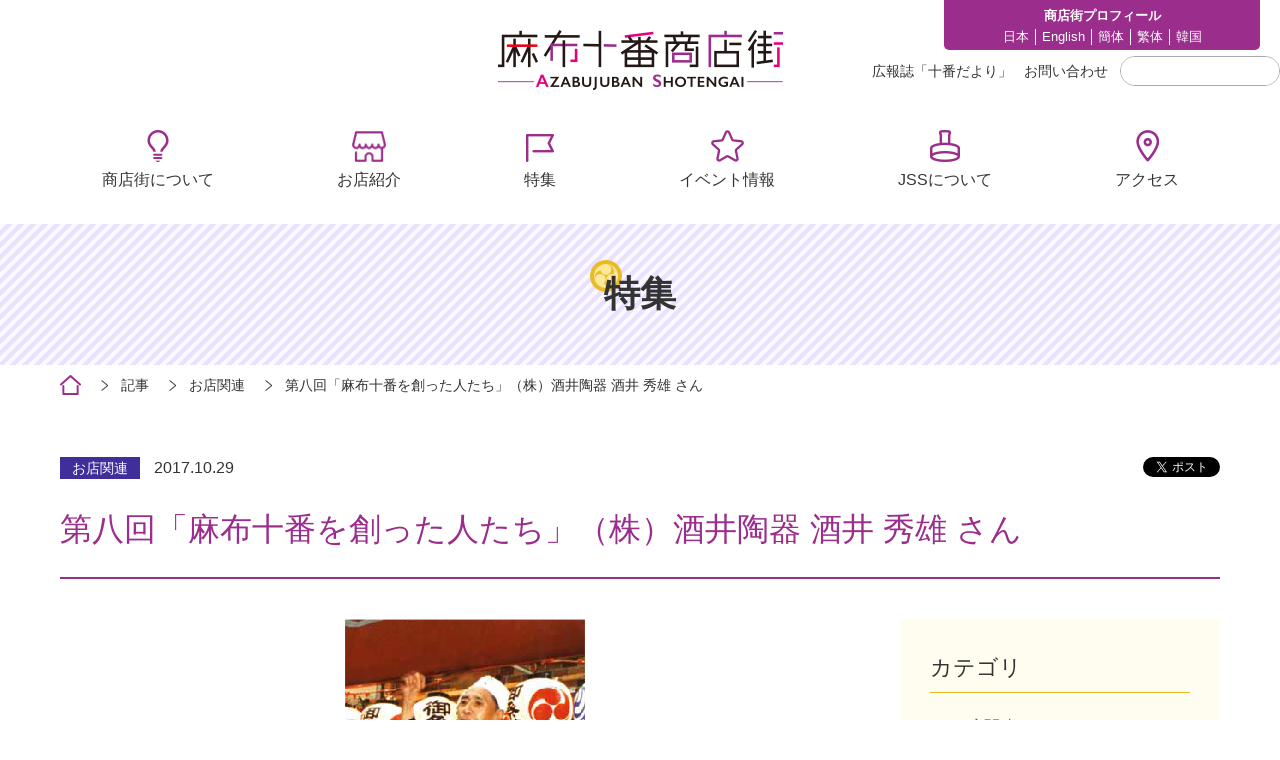

--- FILE ---
content_type: text/html; charset=UTF-8
request_url: https://www.azabujuban.or.jp/topics/topics_shop/13271/
body_size: 6058
content:
<!DOCTYPE html>
<html lang="ja">
<head>
<meta charset="utf-8">
<meta name="description" content="麻布十番商店街は東京都港区の商店街です。8月には麻布十番納涼祭りが開催されます。">
<meta name="keywords" content="麻布十番,麻布十番商店街,十番商店街,港区,東京,あざぶ,あざぶじゅうばん">
<meta name="viewport" content="width=device-width, initial-scale=1.0,maximum-scale=1.0,user-scalable=no">
<link href="https://fonts.googleapis.com/css2?family=Roboto:wght@100;300;400;700;900&display=swap" rel="stylesheet">
<link rel="shortcut icon" type="image/ico" href="/favicon.ico">
<!--[if lt IE 9]>
<script src="https://www.azabujuban.or.jp/wp-content/themes/azabu_theme/library/js/html5shiv.js"></script>
<![endif]-->

<!-- MapPress Easy Google Maps Version:2.95.3 (https://www.mappresspro.com) -->
<title>第八回「麻布十番を創った人たち」（株）酒井陶器 酒井 秀雄 さん | 麻布十番商店街</title>

		<!-- All in One SEO 4.9.2 - aioseo.com -->
	<meta name="description" content="第八回「麻布十番を創った人たち」 （株）酒井陶器 酒井 秀雄 さん （1934～" />
	<meta name="robots" content="max-image-preview:large" />
	<meta name="author" content="聡将進藤"/>
	<link rel="canonical" href="https://www.azabujuban.or.jp/topics/topics_shop/13271/" />
	<meta name="generator" content="All in One SEO (AIOSEO) 4.9.2" />
		<meta property="og:locale" content="ja_JP" />
		<meta property="og:site_name" content="麻布十番商店街 | 麻布十番商店街は東京都港区の商店街です。8月には麻布十番納涼祭りが開催されます。" />
		<meta property="og:type" content="article" />
		<meta property="og:title" content="第八回「麻布十番を創った人たち」（株）酒井陶器 酒井 秀雄 さん | 麻布十番商店街" />
		<meta property="og:description" content="第八回「麻布十番を創った人たち」 （株）酒井陶器 酒井 秀雄 さん （1934～" />
		<meta property="og:url" content="https://www.azabujuban.or.jp/topics/topics_shop/13271/" />
		<meta property="article:published_time" content="2017-10-29T09:43:22+00:00" />
		<meta property="article:modified_time" content="2017-11-24T04:38:35+00:00" />
		<meta name="twitter:card" content="summary" />
		<meta name="twitter:title" content="第八回「麻布十番を創った人たち」（株）酒井陶器 酒井 秀雄 さん | 麻布十番商店街" />
		<meta name="twitter:description" content="第八回「麻布十番を創った人たち」 （株）酒井陶器 酒井 秀雄 さん （1934～" />
		<script type="application/ld+json" class="aioseo-schema">
			{"@context":"https:\/\/schema.org","@graph":[{"@type":"Article","@id":"https:\/\/www.azabujuban.or.jp\/topics\/topics_shop\/13271\/#article","name":"\u7b2c\u516b\u56de\u300c\u9ebb\u5e03\u5341\u756a\u3092\u5275\u3063\u305f\u4eba\u305f\u3061\u300d\uff08\u682a\uff09\u9152\u4e95\u9676\u5668 \u9152\u4e95 \u79c0\u96c4 \u3055\u3093 | \u9ebb\u5e03\u5341\u756a\u5546\u5e97\u8857","headline":"\u7b2c\u516b\u56de\u300c\u9ebb\u5e03\u5341\u756a\u3092\u5275\u3063\u305f\u4eba\u305f\u3061\u300d\uff08\u682a\uff09\u9152\u4e95\u9676\u5668  \u9152\u4e95 \u79c0\u96c4 \u3055\u3093","author":{"@id":"https:\/\/www.azabujuban.or.jp\/author\/a_shindo\/#author"},"publisher":{"@id":"https:\/\/www.azabujuban.or.jp\/#organization"},"image":{"@type":"ImageObject","url":"https:\/\/www.azabujuban.or.jp\/wp-content\/uploads\/2017\/10\/90d32a3155db3d76d4b1d1d19d41c542.jpg","width":640,"height":384},"datePublished":"2017-10-29T18:43:22+09:00","dateModified":"2017-11-24T13:38:35+09:00","inLanguage":"ja","mainEntityOfPage":{"@id":"https:\/\/www.azabujuban.or.jp\/topics\/topics_shop\/13271\/#webpage"},"isPartOf":{"@id":"https:\/\/www.azabujuban.or.jp\/topics\/topics_shop\/13271\/#webpage"},"articleSection":"\u304a\u5e97\u95a2\u9023, \u8a18\u4e8b"},{"@type":"BreadcrumbList","@id":"https:\/\/www.azabujuban.or.jp\/topics\/topics_shop\/13271\/#breadcrumblist","itemListElement":[{"@type":"ListItem","@id":"https:\/\/www.azabujuban.or.jp#listItem","position":1,"name":"\u30db\u30fc\u30e0","item":"https:\/\/www.azabujuban.or.jp","nextItem":{"@type":"ListItem","@id":"https:\/\/www.azabujuban.or.jp\/topics\/#listItem","name":"\u8a18\u4e8b"}},{"@type":"ListItem","@id":"https:\/\/www.azabujuban.or.jp\/topics\/#listItem","position":2,"name":"\u8a18\u4e8b","item":"https:\/\/www.azabujuban.or.jp\/topics\/","nextItem":{"@type":"ListItem","@id":"https:\/\/www.azabujuban.or.jp\/topics\/topics_shop\/#listItem","name":"\u304a\u5e97\u95a2\u9023"},"previousItem":{"@type":"ListItem","@id":"https:\/\/www.azabujuban.or.jp#listItem","name":"\u30db\u30fc\u30e0"}},{"@type":"ListItem","@id":"https:\/\/www.azabujuban.or.jp\/topics\/topics_shop\/#listItem","position":3,"name":"\u304a\u5e97\u95a2\u9023","item":"https:\/\/www.azabujuban.or.jp\/topics\/topics_shop\/","nextItem":{"@type":"ListItem","@id":"https:\/\/www.azabujuban.or.jp\/topics\/topics_shop\/13271\/#listItem","name":"\u7b2c\u516b\u56de\u300c\u9ebb\u5e03\u5341\u756a\u3092\u5275\u3063\u305f\u4eba\u305f\u3061\u300d\uff08\u682a\uff09\u9152\u4e95\u9676\u5668  \u9152\u4e95 \u79c0\u96c4 \u3055\u3093"},"previousItem":{"@type":"ListItem","@id":"https:\/\/www.azabujuban.or.jp\/topics\/#listItem","name":"\u8a18\u4e8b"}},{"@type":"ListItem","@id":"https:\/\/www.azabujuban.or.jp\/topics\/topics_shop\/13271\/#listItem","position":4,"name":"\u7b2c\u516b\u56de\u300c\u9ebb\u5e03\u5341\u756a\u3092\u5275\u3063\u305f\u4eba\u305f\u3061\u300d\uff08\u682a\uff09\u9152\u4e95\u9676\u5668  \u9152\u4e95 \u79c0\u96c4 \u3055\u3093","previousItem":{"@type":"ListItem","@id":"https:\/\/www.azabujuban.or.jp\/topics\/topics_shop\/#listItem","name":"\u304a\u5e97\u95a2\u9023"}}]},{"@type":"Organization","@id":"https:\/\/www.azabujuban.or.jp\/#organization","name":"\u9ebb\u5e03\u5341\u756a\u5546\u5e97\u8857","description":"\u9ebb\u5e03\u5341\u756a\u5546\u5e97\u8857\u306f\u6771\u4eac\u90fd\u6e2f\u533a\u306e\u5546\u5e97\u8857\u3067\u3059\u30028\u6708\u306b\u306f\u9ebb\u5e03\u5341\u756a\u7d0d\u6dbc\u796d\u308a\u304c\u958b\u50ac\u3055\u308c\u307e\u3059\u3002","url":"https:\/\/www.azabujuban.or.jp\/"},{"@type":"Person","@id":"https:\/\/www.azabujuban.or.jp\/author\/a_shindo\/#author","url":"https:\/\/www.azabujuban.or.jp\/author\/a_shindo\/","name":"\u8061\u5c06\u9032\u85e4","image":{"@type":"ImageObject","@id":"https:\/\/www.azabujuban.or.jp\/topics\/topics_shop\/13271\/#authorImage","url":"https:\/\/secure.gravatar.com\/avatar\/961647500bffcebb772dceb9a76aa88569426e8cbd5b0ddbbdb3a9a9127f9674?s=96&d=mm&r=g","width":96,"height":96,"caption":"\u8061\u5c06\u9032\u85e4"}},{"@type":"WebPage","@id":"https:\/\/www.azabujuban.or.jp\/topics\/topics_shop\/13271\/#webpage","url":"https:\/\/www.azabujuban.or.jp\/topics\/topics_shop\/13271\/","name":"\u7b2c\u516b\u56de\u300c\u9ebb\u5e03\u5341\u756a\u3092\u5275\u3063\u305f\u4eba\u305f\u3061\u300d\uff08\u682a\uff09\u9152\u4e95\u9676\u5668 \u9152\u4e95 \u79c0\u96c4 \u3055\u3093 | \u9ebb\u5e03\u5341\u756a\u5546\u5e97\u8857","description":"\u7b2c\u516b\u56de\u300c\u9ebb\u5e03\u5341\u756a\u3092\u5275\u3063\u305f\u4eba\u305f\u3061\u300d \uff08\u682a\uff09\u9152\u4e95\u9676\u5668 \u9152\u4e95 \u79c0\u96c4 \u3055\u3093 \uff081934\uff5e","inLanguage":"ja","isPartOf":{"@id":"https:\/\/www.azabujuban.or.jp\/#website"},"breadcrumb":{"@id":"https:\/\/www.azabujuban.or.jp\/topics\/topics_shop\/13271\/#breadcrumblist"},"author":{"@id":"https:\/\/www.azabujuban.or.jp\/author\/a_shindo\/#author"},"creator":{"@id":"https:\/\/www.azabujuban.or.jp\/author\/a_shindo\/#author"},"image":{"@type":"ImageObject","url":"https:\/\/www.azabujuban.or.jp\/wp-content\/uploads\/2017\/10\/90d32a3155db3d76d4b1d1d19d41c542.jpg","@id":"https:\/\/www.azabujuban.or.jp\/topics\/topics_shop\/13271\/#mainImage","width":640,"height":384},"primaryImageOfPage":{"@id":"https:\/\/www.azabujuban.or.jp\/topics\/topics_shop\/13271\/#mainImage"},"datePublished":"2017-10-29T18:43:22+09:00","dateModified":"2017-11-24T13:38:35+09:00"},{"@type":"WebSite","@id":"https:\/\/www.azabujuban.or.jp\/#website","url":"https:\/\/www.azabujuban.or.jp\/","name":"\u9ebb\u5e03\u5341\u756a\u5546\u5e97\u8857","description":"\u9ebb\u5e03\u5341\u756a\u5546\u5e97\u8857\u306f\u6771\u4eac\u90fd\u6e2f\u533a\u306e\u5546\u5e97\u8857\u3067\u3059\u30028\u6708\u306b\u306f\u9ebb\u5e03\u5341\u756a\u7d0d\u6dbc\u796d\u308a\u304c\u958b\u50ac\u3055\u308c\u307e\u3059\u3002","inLanguage":"ja","publisher":{"@id":"https:\/\/www.azabujuban.or.jp\/#organization"}}]}
		</script>
		<!-- All in One SEO -->

<link rel="alternate" type="application/rss+xml" title="麻布十番商店街 &raquo; フィード" href="https://www.azabujuban.or.jp/feed/" />
<link rel="alternate" type="application/rss+xml" title="麻布十番商店街 &raquo; コメントフィード" href="https://www.azabujuban.or.jp/comments/feed/" />
<link rel="alternate" title="oEmbed (JSON)" type="application/json+oembed" href="https://www.azabujuban.or.jp/wp-json/oembed/1.0/embed?url=https%3A%2F%2Fwww.azabujuban.or.jp%2Ftopics%2Ftopics_shop%2F13271%2F" />
<link rel="alternate" title="oEmbed (XML)" type="text/xml+oembed" href="https://www.azabujuban.or.jp/wp-json/oembed/1.0/embed?url=https%3A%2F%2Fwww.azabujuban.or.jp%2Ftopics%2Ftopics_shop%2F13271%2F&#038;format=xml" />
<style id='wp-emoji-styles-inline-css' type='text/css'>

	img.wp-smiley, img.emoji {
		display: inline !important;
		border: none !important;
		box-shadow: none !important;
		height: 1em !important;
		width: 1em !important;
		margin: 0 0.07em !important;
		vertical-align: -0.1em !important;
		background: none !important;
		padding: 0 !important;
	}
/*# sourceURL=wp-emoji-styles-inline-css */
</style>
<link rel='stylesheet' id='wp-block-library-css' href='https://www.azabujuban.or.jp/wp-includes/css/dist/block-library/style.min.css?ver=6.9' type='text/css' media='all' />

<style id='classic-theme-styles-inline-css' type='text/css'>
/*! This file is auto-generated */
.wp-block-button__link{color:#fff;background-color:#32373c;border-radius:9999px;box-shadow:none;text-decoration:none;padding:calc(.667em + 2px) calc(1.333em + 2px);font-size:1.125em}.wp-block-file__button{background:#32373c;color:#fff;text-decoration:none}
/*# sourceURL=/wp-includes/css/classic-themes.min.css */
</style>
<link rel='stylesheet' id='easingslider-css' href='https://www.azabujuban.or.jp/wp-content/plugins/easing-slider/assets/css/public.min.css?ver=3.0.8' type='text/css' media='all' />
<link rel='stylesheet' id='mappress-leaflet-css' href='https://www.azabujuban.or.jp/wp-content/plugins/mappress-google-maps-for-wordpress/lib/leaflet/leaflet.css?ver=1.7.1' type='text/css' media='all' />
<link rel='stylesheet' id='mappress-css' href='https://www.azabujuban.or.jp/wp-content/plugins/mappress-google-maps-for-wordpress/css/mappress.css?ver=2.95.3' type='text/css' media='all' />
<!--n2css--><!--n2js--><script type="text/javascript" src="https://www.azabujuban.or.jp/wp-includes/js/jquery/jquery.min.js?ver=3.7.1" id="jquery-core-js"></script>
<script type="text/javascript" src="https://www.azabujuban.or.jp/wp-includes/js/jquery/jquery-migrate.min.js?ver=3.4.1" id="jquery-migrate-js"></script>
<script type="text/javascript" src="https://www.azabujuban.or.jp/wp-content/plugins/easing-slider/assets/js/public.min.js?ver=3.0.8" id="easingslider-js"></script>
<link rel="https://api.w.org/" href="https://www.azabujuban.or.jp/wp-json/" /><link rel="alternate" title="JSON" type="application/json" href="https://www.azabujuban.or.jp/wp-json/wp/v2/posts/13271" /><link rel="EditURI" type="application/rsd+xml" title="RSD" href="https://www.azabujuban.or.jp/xmlrpc.php?rsd" />
<link rel='shortlink' href='https://www.azabujuban.or.jp/?p=13271' />
<style type="text/css">.recentcomments a{display:inline !important;padding:0 !important;margin:0 !important;}</style><link rel="stylesheet" href="/assets/css/style.css" media="all">
<script src="/assets/js/jquery.js"></script>
<script src="/assets/js/lib.js"></script>
<script src="/assets/js/script.js"></script>
<!-- Global site tag (gtag.js) - Google Analytics -->
<!--
<script async src="https://www.googletagmanager.com/gtag/js?id=GA_MEASUREMENT_ID"></script>
<script>
  window.dataLayer = window.dataLayer || [];
  function gtag(){dataLayer.push(arguments);}
  gtag('js', new Date());

  gtag('config', 'UA-140239276-1');
  gtag('config', 'G-ERW3YNJLR2');
</script>
-->
<!-- Global site tag (gtag.js) - Google Analytics -->
<!--
<script async src="https://www.googletagmanager.com/gtag/js?id=G-7JXL3NEVGG"></script>
<script>
  window.dataLayer = window.dataLayer || [];
  function gtag(){dataLayer.push(arguments);}
  gtag('js', new Date());

  gtag('config', 'G-7JXL3NEVGG');
</script>
-->
<script>
  window.dataLayer = window.dataLayer || [];
  dataLayer.push({
    event:'gtm.click',
  });
</script>
<!-- Google Tag Manager -->
<script>(function(w,d,s,l,i){w[l]=w[l]||[];w[l].push({'gtm.start':
new Date().getTime(),event:'gtm.js'});var f=d.getElementsByTagName(s)[0],
j=d.createElement(s),dl=l!='dataLayer'?'&l='+l:'';j.async=true;j.src=
'https://www.googletagmanager.com/gtm.js?id='+i+dl;f.parentNode.insertBefore(j,f);
})(window,document,'script','dataLayer','GTM-TVC256T');</script>
<!-- End Google Tag Manager -->
</head>

<body>

<!-- Google Tag Manager (noscript) -->
<noscript><iframe src="https://www.googletagmanager.com/ns.html?id=GTM-TVC256T"
height="0" width="0" style="display:none;visibility:hidden"></iframe></noscript>
<!-- End Google Tag Manager (noscript) -->

	<div id="fb-root"></div>
  <script>(function(d, s, id) {
    var js, fjs = d.getElementsByTagName(s)[0];
    if (d.getElementById(id)) return;
    js = d.createElement(s); js.id = id;
    js.src = "//connect.facebook.net/ja_JP/all.js#xfbml=1";
    fjs.parentNode.insertBefore(js, fjs);
  }(document, 'script', 'facebook-jssdk'));</script><div id="wrap">
<header>
  <div class="inner">
    <div class="header-top">
      <div class="siteId">
        <div class="spOnly spMenuToggle"><div id="menuButton"><span></span></div></div>
        <div class="logo"><a href="/"><img src="/assets/images/logo.png" alt="" width="285" height="60"></a></div>
      <!-- /.siteId --></div>

      <nav class="site-nav-top">
        <div class="site-nav-about">
          <p class="about-txt">商店街プロフィール</p>
          <ul>
            <li><a href="/about/ja/">日本</a></li>
			  <li><a href="/about/eng/">English</a></li>
            <li><a href="/about/cs/">簡体</a></li>
            <li><a href="/about/ct/">繁体</a></li>
            <li><a href="/about/ko/">韓国</a></li>
          </ul>
        </div>
        <div class="site-nav-langage">
          <div id="google_translate">
          <div id="google_translate_element"></div>
          <script type="text/javascript">
          function googleTranslateElementInit() {
            new google.translate.TranslateElement({pageLanguage: 'ja', layout: google.translate.TranslateElement.InlineLayout.SIMPLE, gaTrack: true, gaId: 'UA-8750462-42'}, 'google_translate_element');
          }
          </script><script type="text/javascript" src="//translate.google.com/translate_a/element.js?cb=googleTranslateElementInit"></script>
          <!-- /#google_translate --></div>
        </div>
      </nav>

      <nav class="site-nav-bottom">
        <ul>
          <li><a href="/journal/">広報誌「⼗番だより」</a></li>
          <li><a href="mailto:a-j-s-s@piano.ocn.ne.jp">お問い合わせ</a></li>
        </ul>
        <div class="search-text">
                    <form method="get" id="searchform" action="https://www.azabujuban.or.jp/">
	<input type="text" placeholder="" name="s" id="s" class="search_textbox">
	<input type="submit">
</form>


        <!-- /.search-text --></div>
      </nav>
    <!-- /.header-top --></div>

    <div class="header-bottom">
      <nav class="gnav">
        <ul>
          <li><a href="/about/">商店街について</a></li>
          <li><a href="/shop/">お店紹介</a></li>
          <li><a href="/topics/">特集</a></li>
          <li><a href="/topics_event/">イベント情報</a></li>
          <li><a href="/jss/">JSSについて</a></li>
          <li><a href="/access/">アクセス</a></li>
        </ul>
      </nav>
    <!-- /.header-bottom --></div>
  <!-- /.inner --></div>

  <div class="spHeader">
    <nav class="gnav">
    <div class="search-wrap">
      <div class="search-text">
          <form method="get" id="searchform" action="https://www.azabujuban.or.jp/">
	<input type="text" placeholder="" name="s" id="s" class="search_textbox">
	<input type="submit">
</form>


      <!-- /.search-text --></div>
    <!-- /.search-wrap --></div>
    <div class="sp-gnav-nav">
      <ul>
        <li><a href="/about/">商店街について</a></li>
        <li><a href="/shop/">お店紹介</a></li>
        <li><a href="/topics/">特集</a></li>
        <li><a href="/topics_event/">イベント情報</a></li>
        <li><a href="/jss/">JSSについて</a></li>
        <li><a href="/access/">アクセス</a></li>
      </ul>
    </div>

    <div class="sp-site-nav">
      <ul class="sp-site-list-top">
        <li><a href="/journal/">広報誌「⼗番だより」</a></li>
        <li><a href="mailto:a-j-s-s@piano.ocn.ne.jp">お問い合わせ</a></li>
      </ul>
      <div class="site-nav-about">
        <p class="about-txt">商店街プロフィール</p>
        <ul>
          <li><a href="/about/ja/">日本</a></li>
			<li><a href="/about/eng/">English</a></li>
          <li><a href="/about/cs/">簡体</a></li>
          <li><a href="/about/ct/">繁体</a></li>
          <li><a href="/about/ko/">韓国</a></li>
        </ul>
      </div>
    </div>
    </nav>

  <!-- /.spHeader --></div>


</header>

    <div id="contents">
              <div class="main-hd"><h1>特集</h1></div>
                <nav class="breadcrumb">
          <div class="inner">
    <ul class="bread_crumb">
	<li class="level-1 top"><a href="https://www.azabujuban.or.jp/">ホーム</a></li>
	<li class="level-2 sub"><a href="https://www.azabujuban.or.jp/topics/">記事</a></li>
	<li class="level-3 sub"><a href="https://www.azabujuban.or.jp/topics/topics_shop/">お店関連</a></li>
	<li class="level-4 sub tail current">第八回「麻布十番を創った人たち」（株）酒井陶器  酒井 秀雄 さん</li>
</ul>
          </div>
        </nav>

        
      <section class="page-section">
		        <div class="inner">
          <article class="detail-wrap">
            <div class="detail-header">
              <div class="detail-header-left">
								                					                						                  <span class="cat shop">お店関連</span>
                  <time datetime="2020-07-01">2017.10.29</time>
                				    					                				                    
              </div>
              <div class="detail-header-right">
                <ul class="social_area clearfix">
                  <li><div class="fb-like" data-href="https://www.azabujuban.or.jp/topics/topics_shop/13271/" data-layout="button_count" data-action="like" data-show-faces="true" data-share="false"></div></li>
                  <li class="tw"><a href="https://twitter.com/share" class="twitter-share-button" data-via="" data-lang="ja">ツイート</a>
                  <script>!function(d,s,id){var js,fjs=d.getElementsByTagName(s)[0],p=/^http:/.test(d.location)?'http':'https';if(!d.getElementById(id)){js=d.createElement(s);js.id=id;js.src=p+'://platform.twitter.com/widgets.js';fjs.parentNode.insertBefore(js,fjs);}}(document, 'script', 'twitter-wjs');</script></li>
                </ul>
              </div>
            <!-- /.detail-header --></div>
            <div class="detail-main">
                    <h2>第八回「麻布十番を創った人たち」（株）酒井陶器  酒井 秀雄 さん</h2>
                  <div class="detail-column">
              <div class="detail-column-left">
                <section>
            <p><a href="https://www.azabujuban.or.jp/wp-content/uploads/2017/10/3832ad8997f0d64a35c865c2382d94c1.jpg"><img fetchpriority="high" decoding="async" class="aligncenter size-full wp-image-13273" src="https://www.azabujuban.or.jp/wp-content/uploads/2017/10/3832ad8997f0d64a35c865c2382d94c1.jpg" alt="" width="240" height="361" /></a></p>
<p>&nbsp;</p>
<p>&nbsp;</p>
<p>第八回「麻布十番を創った人たち」</p>
<p><br />
 （株）酒井陶器　<span style="font-size: 18pt;">酒井 秀雄 </span> さん　（1934～2013）</p>
<p><br />
 このコーナーでは、「この街を創った人」を紹介いたします。</p>
<p class="p1">文政八年創業酒井陶器店5代目店主として、商店街の理事を38年間努め、当時の「十番だより」の編集長としても活躍されたとの事です。更に地域活動にも積極的に参加され、町会長を17年努め、警察・消防・清掃等の役員としても長期に渡り尽力されました。今や時代の流れで、六代目は資産活用をして、商店街に貢献しています。</p>                </section>
              <!-- /.detail-column-left --></div>
              <div class="detail-column-right">

              			<!--TOPICS SINGLE SIDEテンプレート読み込み　ここから-->
			<!--カテゴリーリスト-->
                <aside class="side-box">
                  <p class="hd">カテゴリ</p>
                  <ul>
                    <li><a href="https://www.azabujuban.or.jp/topics/topics_shop/">お店関連</a></li>
                    <li><a href="https://www.azabujuban.or.jp/topics/10ban_talk/">十番ばなし</a></li>
                    <li><a href="https://www.azabujuban.or.jp/topics/topics_other/">その他</a></li>
                  </ul>
                </aside>

			<!--TOPICS SINGLE SIDEテンプレート読み込み　ここまで-->
                  <!--カスタム投稿 最新記事取得-->
                <aside class="side-box">
                  <p class="hd">最新の記事</p>
                  <ul>
		    <li><a href="https://www.azabujuban.or.jp/topics/topics_shop/23428/">1月の〇〇さんのオススメメニュー</a></li>
	    <li><a href="https://www.azabujuban.or.jp/topics/23386/">麻布十番を中心にめぐる 港七福神 ＋ 宝船めぐり</a></li>
	    <li><a href="https://www.azabujuban.or.jp/topics/23395/">けやき坂ライトアップと巡る麻布十番の冬グルメ</a></li>
	    <li><a href="https://www.azabujuban.or.jp/topics/topics_other/23357/">30万人の熱い夏を支える！麻布十番納涼まつりの影の立役者たち</a></li>
	    <li><a href="https://www.azabujuban.or.jp/topics/topics_shop/23346/">12月の〇〇さんのオススメメニュー</a></li>
	    <li><a href="https://www.azabujuban.or.jp/topics/topics_event/23324/">【終了】歳末ほほえみイベント<br>「みなトクPAY」ポイントプレゼント開催！</a></li>
	    <li><a href="https://www.azabujuban.or.jp/topics/topics_shop/23307/">11月の〇〇さんのオススメメニュー</a></li>
	    <li><a href="https://www.azabujuban.or.jp/topics/topics_event/23299/">【終了】麻布十番ほごいぬ譲渡会を11月23日（日）に開催します。</a></li>
	    <li><a href="https://www.azabujuban.or.jp/topics/topics_event/23293/">【終了】麻布十番 酉の市バザール2025</a></li>
	    <li><a href="https://www.azabujuban.or.jp/topics/topics_shop/23236/">麻布十番の美容室 お気に入りのサロンが見つかるかも</a></li>
		                  </ul>
                </aside>


              <!-- /.detail-column-right --></div>
            <!-- /.detail-column --></div>
            <!-- /.detail-main --></div>

          </article>
        <!-- /.inner --></div>

						
	
    <h2 class="page-title">特集から今オススメの記事をピックアップ</h2>
      <div class="inner visible">
          <div class="carouselWrap normalFlow">
            <div class="carouselArea">
              <ul>
                <li><a href="https://www.azabujuban.or.jp/topics/topics_shop/23428/" class="topics-link"><img src="https://www.azabujuban.or.jp/wp-content/uploads/2025/12/osusume_202601.png" alt="1月の〇〇さんのオススメメニュー"></a></li>
                <li><a href="https://www.azabujuban.or.jp/topics/23386/" class="topics-link"><img src="https://www.azabujuban.or.jp/wp-content/uploads/2019/01/p8916.jpeg" alt="麻布十番を中心にめぐる 港七福神 ＋ 宝船めぐり"></a></li>
                <li><a href="https://www.azabujuban.or.jp/topics/topics_shop/23346/" class="topics-link"><img src="https://www.azabujuban.or.jp/wp-content/uploads/2025/11/osusume_2512.png" alt="12月の〇〇さんのオススメメニュー"></a></li>
                <li><a href="https://www.azabujuban.or.jp/topics/topics_shop/23307/" class="topics-link"><img src="https://www.azabujuban.or.jp/wp-content/uploads/2025/11/osusume_2511.png" alt="11月の〇〇さんのオススメメニュー"></a></li>
                <li><a href="https://www.azabujuban.or.jp/topics/topics_shop/23236/" class="topics-link"><img src="https://www.azabujuban.or.jp/wp-content/uploads/2025/10/9f7e839de5937fa160c6d7bad36ed7cb.jpg" alt="麻布十番の美容室 お気に入りのサロンが見つかるかも"></a></li>
              </ul>
            <!-- /.carouselArea --></div>
        <!-- /.carouselWrap --></div>
        <!-- /.inner --></div>



	
      </section>
    <!-- #contents --></div>


<footer>
  <div class="inner">
     <nav class="footer-left-nav">
       <span class="logo-footer"><img src="/assets/images/logo.png" alt="" width="285" height="60"></span>
       <ul class="sns-list">
        <!--<li><a href=""><img src="/assets/images/icon_instagram.png" alt="" width="32" height="32"></a></li>-->
         <li><a href="https://twitter.com/azabujuban10" target="_blank"><img src="/assets/images/icon_twitter.png" alt="" width="40" height="32"></a></li>
         <li><a href="https://www.facebook.com/pages/%E9%BA%BB%E5%B8%83%E5%8D%81%E7%95%AA%E5%95%86%E5%BA%97%E8%A1%97/487975307973035" target="_blank"><img src="/assets/images/icon_facebook.png" alt="" width="30" height="30"></a></li>
       </ul>
       <p class="copy">copyright(c)2020 azabujuban shotengai all rights reserved.</p>
     </nav>

     <nav class="footer-right-nav">
       <ul class="footer-list">
         <li><a href="/about/">商店街について</a></li>
         <li><a href="/shop/">お店紹介</a></li>
         <li><a href="/topics/">特集</a></li>
         <li><a href="/topics_event/">イベント情報</a></li>
       </ul>
       <ul class="footer-list">
         <li><a href="/jss/">JSSについて</a></li>
         <li><a href="/access/">アクセス</a></li>
         <li><a href="/journal/">広報誌「⼗番だより」</a></li>
         <li><a href="mailto:a-j-s-s@piano.ocn.ne.jp">お問い合わせ</a></li>
       </ul>
       <ul class="footer-list">
         <li><a href="/sitemaps/">サイトマップ</a></li>
         <li><a href="/privacy_policy/">個⼈情報の取り扱い</a></li>
         <li><a href="/about_site/">公式サイトについて</a></li>
       </ul>
     </nav>

   <!-- /.inner --></div>

   <nav class="footer-site-nav sp-only">
    <ul class="footer-list">
      <li><a href="/sitemaps/">サイトマップ</a></li>
      <li><a href="/privacy_policy/">個⼈情報の取り扱い</a></li>
    </ul>
    <p class="copyright">copyright(c)2020 azabujuban shotengai all rights reserved.</p>
   </nav>
</footer>
<!-- /#wrap --></div>
</body>
</html>
